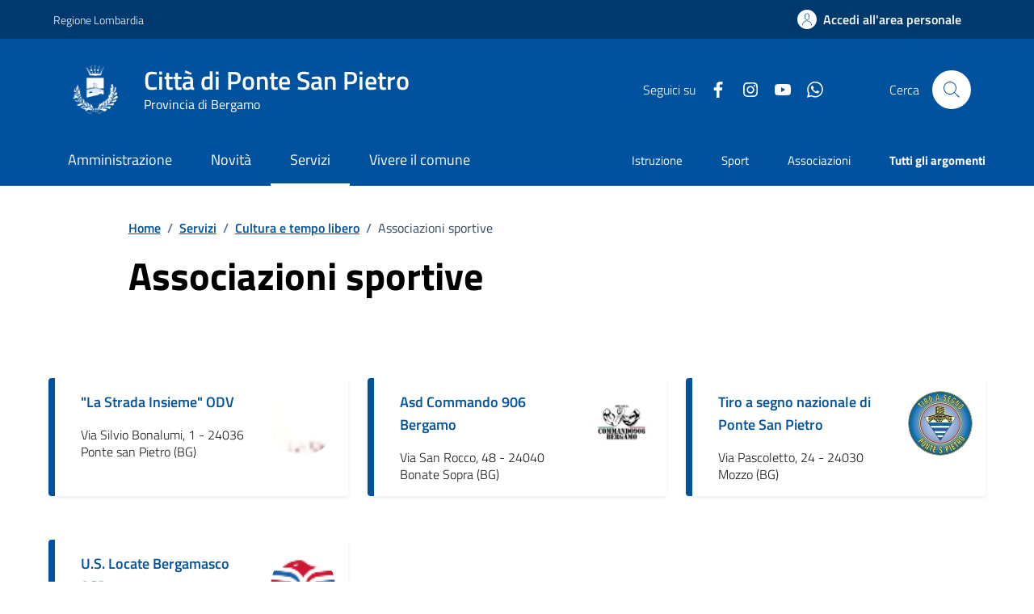

--- FILE ---
content_type: text/html;charset=UTF-8
request_url: https://www.comune.pontesanpietro.bg.it/servizi/cultura-e-tempo-libero/associazioni-sportive/index.html
body_size: 9923
content:








<!DOCTYPE html>

<html lang="it">

	
	<head>
		<meta charset="utf-8">
		<meta http-equiv="X-UA-Compatible" content="IE=edge">
		<meta http-equiv="Content-Language" content="en">
		<meta http-equiv="Content-Type" content="text/html; charset=utf-8">
		
		 
		

		<title>Città di Ponte San Pietro : Associazioni sportive</title>
		
		<meta name="viewport" content="width=device-width,initial-scale=1">
		
		
		
		<meta name="description" content="Città di Ponte San Pietro">
		

		<link rel="stylesheet" href="/system/modules/it.comunefacile.designpa/resources/assets/bootstrap-italia/dist/css/dark-blue/bootstrap-italia-comuni.min.css">
		<link rel="stylesheet" href="/system/modules/it.comunefacile.designpa/resources/assets/css/dark-blue/style.css"  >
		<link rel="stylesheet" href="/system/modules/it.comunefacile.designpa/resources/custom/custom.css"  >
		<link rel="manifest" href="/manifest.json">

		<script src="https://maps.googleapis.com/maps/api/js?key=AIzaSyCVkIZckC5bjnOAsvLndtJPHcn_tc1Vd3I&sendor=false&libraries=places"></script>
		<!--script src="https://cms5.yamme.it/ajax/libs/jquery/3.4.1/jquery.min.js"></script --> <!--TODO CHIEDI AD ALEX -->
		<script src="https://code.jquery.com/jquery-3.6.0.min.js"></script> <!--TODO CHIEDI AD ALEX -->
		<link rel="stylesheet" href="https://unpkg.com/leaflet@1.5.1/dist/leaflet.css"
			  integrity="sha512-xwE/Az9zrjBIphAcBb3F6JVqxf46+CDLwfLMHloNu6KEQCAWi6HcDUbeOfBIptF7tcCzusKFjFw2yuvEpDL9wQ=="
			  crossorigin=""/>
		<!-- Make sure you put this AFTER Leaflet's CSS -->
		<link rel="stylesheet" href="https://unpkg.com/leaflet@1.9.4/dist/leaflet.css"
			  integrity="sha256-p4NxAoJBhIIN+hmNHrzRCf9tD/miZyoHS5obTRR9BMY="
			  crossorigin=""/>
		<!-- Load Esri Leaflet from CDN -->
		<script src="https://unpkg.com/leaflet@1.9.4/dist/leaflet.js"
				integrity="sha256-20nQCchB9co0qIjJZRGuk2/Z9VM+kNiyxNV1lvTlZBo="
				crossorigin=""></script>
		<!-- Load Esri Leaflet Geocoder from CDN -->
		<link rel="stylesheet" href="https://unpkg.com/esri-leaflet-geocoder@2.3.2/dist/esri-leaflet-geocoder.css"
			  integrity="sha512-IM3Hs+feyi40yZhDH6kV8vQMg4Fh20s9OzInIIAc4nx7aMYMfo+IenRUekoYsHZqGkREUgx0VvlEsgm7nCDW9g=="
			  crossorigin="">
		<script src="https://unpkg.com/esri-leaflet-geocoder@2.3.2/dist/esri-leaflet-geocoder.js"
				integrity="sha512-8twnXcrOGP3WfMvjB0jS5pNigFuIWj4ALwWEgxhZ+mxvjF5/FBPVd5uAxqT8dd2kUmTVK9+yQJ4CmTmSg/sXAQ=="
				crossorigin=""></script>

		<!-- Leaflet.markercluster CSS -->
		<link rel="stylesheet" href="https://unpkg.com/leaflet.markercluster/dist/MarkerCluster.css" />
		<link rel="stylesheet" href="https://unpkg.com/leaflet.markercluster/dist/MarkerCluster.Default.css" />
		<!-- Leaflet.markercluster JS -->
		<script src="https://unpkg.com/leaflet.markercluster/dist/leaflet.markercluster.js"></script>

		
		


		
	</head>

	<body>
		<div class="skiplink">
			<a class="visually-hidden-focusable" href="#main-container">Vai ai contenuti</a>
			<a class="visually-hidden-focusable" href="#footer">Vai al
				footer
			</a>  
		</div>
		<!-- /skiplink -->
		<div>
			<div  id="header" >

































	
	    

	<div style="margin-top:0px;">
		
		
			

			
				<!-- Nome del comune preso dalle properties del sito-->
				
				
				
				
				
				
				
				

				<header class="it-header-wrapper" data-bs-target="#header-nav-wrapper" >
					<!-------------------------------- BARRA DI COLORE DIVERSO------------------------------------->
					<div class="it-header-slim-wrapper">
						<div class="container">
							<div class="row">
								<div class="it-header-slim-wrapper-content">

									<!-- LINK ESTERNO -->
									
										
											
												<a class="d-lg-block navbar-brand" target="_blank" href="https://www.regione.lombardia.it/wps/portal/istituzionale/" 
												   aria-label="Vai al portale Regione Lombardia  - link esterno - apertura nuova scheda" title="Vai al portale Regione Lombardia " >
													Regione Lombardia </a>
											
											
										
									
									<!-- AREA RISERVATA -->
									<div class="it-header-slim-right-zone" role="navigation">
										<div class="nav-item dropdown">

											
												<a class="btn btn-primary btn-icon btn-full" href="/area-personale/" data-element="personal-area-login" title="Accedi all'area personale" 
												   role="button" aria-expanded="false">
													<span class="rounded-icon" aria-hidden="true">
														<svg class="icon icon-primary">
															<use xlink:href="/system/modules/it.comunefacile.designpa/resources/assets/bootstrap-italia/dist/svg/sprites.svg#it-user"></use>
														</svg>
													</span>
													<span class="d-none d-lg-block">Accedi all'area personale</span>
												</a>
											
											
										</div>
									</div>
								</div>
							</div>
						</div>
					</div>



					<div class="it-nav-wrapper">
						<div class="it-header-center-wrapper">
							<div class="container">
								<div class="row">
									<div class="col-12">
										<div class="it-header-center-content-wrapper">


											<!---------------------------------------------------- LOGO ------------------------------------------------------->
											<div class="it-brand-wrapper">
												<a href="/" title="Vai alla homepage" aria-label="Home Città di Ponte San Pietro">
													<img src="/.galleries/immagini/loghi-banner/pontesanpietro.png" width="80" height="80" style="margin-right:20px"; alt=""/>
													<div class="it-brand-text">
														<div class="it-brand-title">Città di Ponte San Pietro</div>
														<div class="it-brand-tagline d-none d-md-block">Provincia di Bergamo</div>
													</div>
												</a>
											</div>


											<!------------------------------------------------- SOCIAL ----------------------------------------------------->
											<div class="it-right-zone">
												
													<div class="it-socials d-none d-lg-flex">
														<span>Seguici su</span>
														<div class="row g-2 mb-0">


	<div class="it-socials d-none d-lg-flex">
		<ul>
			<li><a href="https://www.facebook.com/people/Comune-Ponte-San-Pietro/100064660573371/" target='blank;' title="facebook"  aria-label="Condividi la pagina su facebook">
						<svg class="icon icon-sm icon-white align-top" aria-hidden="true" aria-label="Icona di facebook">
									<use xlink:href="/system/modules/it.comunefacile.designpa/resources/assets/bootstrap-italia/dist/svg/sprites.svg#it-facebook"></use>
								</svg>
								<span class="visually-hidden">Facebook</span>
							</a></li>
				<li><a href="https://www.instagram.com/comunepontesanpietro/" target='blank;' title="instagram"  aria-label="Condividi la pagina su instagram">
						<svg class="icon icon-sm icon-white align-top" aria-hidden="true" aria-label="Icona di instagram">
									<use xlink:href="/system/modules/it.comunefacile.designpa/resources/assets/bootstrap-italia/dist/svg/sprites.svg#it-instagram"></use>
								</svg>
								<span class="visually-hidden">Instagram</span>
							</a></li>
				<li><a href="https://www.youtube.com/channel/UC9dqLyaaa839ZpWJ_NrJqWg" target='blank;' title="youtube"  aria-label="Condividi la pagina su youtube">
						<svg class="icon icon-sm icon-white align-top" aria-hidden="true" aria-label="Icona di youtube">
									<use xlink:href="/system/modules/it.comunefacile.designpa/resources/assets/bootstrap-italia/dist/svg/sprites.svg#it-youtube"></use>
								</svg>
								<span class="visually-hidden">YouTube</span>
							</a></li>
				<li><a href="/novita/comunicati/dettaglio-notizia/Notizie-dal-Comune-su-Whatsapp/" target='blank;' title="whatsapp"  aria-label="Condividi la pagina su whatsapp">
						<svg class="icon icon-sm icon-white align-top" aria-hidden="true" aria-label="Icona di whatsapp">
									<use xlink:href="/system/modules/it.comunefacile.designpa/resources/assets/bootstrap-italia/dist/svg/sprites.svg#it-whatsapp"></use>
								</svg>
								<span class="visually-hidden">Whatsapp</span>
							</a></li>
				</ul>
	</div>



</div> 


													</div>
												


												<!--------------------------------------------------------------------RICERCA---------------------------------------------------------------->
												<div class="it-search-wrapper">
													<span class="d-none d-md-block">Cerca</span>
													<button class="search-link rounded-icon" type="button" data-bs-toggle="modal" data-bs-target="#search-modal" aria-label="Cerca nel sito">
														<svg class="icon">
															<use href="/system/modules/it.comunefacile.designpa/resources/assets/bootstrap-italia/dist/svg/sprites.svg#it-search"></use>
														</svg>
													</button>
												</div>
												
												
											</div>
										</div>
									</div>
								</div>
							</div>
						</div>




						<!------------------------------------ LINK ALLE SOTTOPAGINE E/O MENU BURGER PER TELEFONI ----------------------------------------------------------->
						<div class="it-header-navbar-wrapper" id="header-nav-wrapper">
							<div class="container">

								<!---------------------menu burger-------------------------->
								<nav class="navbar navbar-expand-lg has-megamenu" aria-label="Navigazione principale">
									<button class="custom-navbar-toggler" type="button" aria-controls="nav4" aria-expanded="false" aria-label="Mostra/Nascondi la navigazione" data-bs-target="#nav4" data-bs-toggle="navbarcollapsible" role="navigation">
										<svg class="icon">
											<use href="/system/modules/it.comunefacile.designpa/resources/assets/bootstrap-italia/dist/svg/sprites.svg#it-burger"></use>
										</svg>
									</button>
									<div class="navbar-collapsable" id="nav4">
										<div class="overlay" style="display: none;"></div>
										<div class="close-div">
											<button class="btn close-menu" type="button">
												<span class="visually-hidden">Nascondi la navigazione</span>
												<svg class="icon">
													<use href="/system/modules/it.comunefacile.designpa/resources/assets/bootstrap-italia/dist/svg/sprites.svg#it-close-big"></use>
												</svg>
											</button>
										</div>
										<div class="menu-wrapper">
											<a href="/" aria-label="home Città di Ponte San Pietro" class="logo-hamburger">
												<div class="it-brand-text">
													<div class="it-brand-title">Città di Ponte San Pietro</div>
												</div>
											</a>
											<!-------- Mostra imagini 1 piano -------->
											<!--<ul class="nav navbar-nav navbar-left">-->
<ul class="navbar-nav" data-element="main-navigation">
	<li class="nav-item">
				<a data-element="management" href="/amministrazione/" class="nav-link"><span>Amministrazione</span></a>
			</li>
	   <li class="nav-item">
				<a data-element="news" href="/novita/" class="nav-link"><span>Novità</span></a>
			</li>
	   <li class="nav-item">
				<a data-element="all-services" href="/servizi/" class="nav-link active"><span>Servizi</span></a>
			</li>
	   <li class="nav-item">
				<a data-element="live" href="/vivere-il-comune/" class="nav-link"><span>Vivere il comune</span></a>
			</li>
	   </ul>





 
											<!----------argomenti in evidenza ------->
											<ul class="navbar-nav navbar-secondary">
												
												
													
													
														
															
															
																
																	
																		
																		
																		<li class="nav-item">
																			<a class="nav-link" href="/argomenti/dettaglio/index.html?page=0&categorie=argomento/istruzione/" title="Vai all'argomento: Istruzione">
																				Istruzione
																			</a>
																		</li>
																	
																
																	
																		
																		
																		<li class="nav-item">
																			<a class="nav-link" href="/argomenti/dettaglio/index.html?page=0&categorie=argomento/sport/" title="Vai all'argomento: Sport">
																				Sport
																			</a>
																		</li>
																	
																
																	
																		
																		
																		<li class="nav-item">
																			<a class="nav-link" href="/argomenti/dettaglio/index.html?page=0&categorie=argomento/associazioni/" title="Vai all'argomento: Associazioni">
																				Associazioni
																			</a>
																		</li>
																	
																


															
														
													
												
												
												<li class="nav-item">
													<a class="nav-link" href="/argomenti/" data-element="all-topics">
														<span class="fw-bold">Tutti gli argomenti</span>
													</a>
												</li>
												
											</ul>
										</div>
									</div>
								</nav>
							</div>
						</div>
					</div>
				</header>
				<!------------------------------------------ FINE DEI LINK -------------------------------------->









				
					<!-- MOSTRA IL BREADCRUMB -->
					
						<div class="container" id="main-container">
							<div class="row justify-content-center">
								<div class="col-12 col-lg-10">
									<div class="cmp-breadcrumbs" role="navigation">

<nav class="breadcrumb-container">
	<ol class="breadcrumb p-0" data-element="breadcrumb">
		<li class="breadcrumb-item"><a href="/" >Home</a></li>
				<li class="breadcrumb-item"><span class="separator">/</span><a href="/servizi/" >Servizi</a></li>
				<li class="breadcrumb-item"><span class="separator">/</span><a href="/servizi/cultura-e-tempo-libero/" >Cultura e tempo libero</a></li>
				<li class="breadcrumb-item active" aria-current="page"><span class="separator">/</span>Associazioni sportive</li>
				</ol>
</nav>

</div>
								</div>
							</div>
						</div>
					

					<div class="container">

						<!-- MOSTRA LA SFUMATURA -->
						<div class="row justify-content-center ">
							<div class="col-12 col-lg-6">
								<div class="cmp-hero">
									<section class="it-hero-wrapper bg-white align-items-start">
										
											<div class="it-hero-text-wrapper pt-0 ps-0 pb-4 pb-lg-60">

												<!-- MOSTRA IL TITOLO -->
												
													<h1 class="text-black hero-title mb-1rem" data-element="page-name" id="titlePage">Associazioni sportive</h1>
												

												<!-- MOSTRA LA DESCRIZIONE -->
												

											</div>
										
									</section>
								</div>       
							</div>
							<div class="col-lg-3 offset-lg-1">
								<!-- MOSTRA I PULSANTI E LE AZIONI -->
								
							</div>
						</div>
					</div>

				
			
		
















		<!------------------------------------------- MENU A TENDINA PER LA RICERCA ----------------------------------------------------->
			<div class="modal fade search-modal" id="search-modal" tabindex="-1" role="dialog" aria-hidden="true">
				<div class="modal-dialog modal-lg" role="document">
					<div class="modal-content perfect-scrollbar">
						<div class="modal-body">
							<form name="searchFormHeader" action="/ricerca/" method="post" >
								<div class="container">


									<div class="row variable-gutters">
										<div class="col">
											<div class="modal-title">
												<button class="search-link d-md-none" type="button" data-bs-toggle="modal" data-bs-target="#search-modal" aria-label="Chiudi e torna alla pagina precedente">
													<svg class="icon icon-md">
														<use href="/system/modules/it.comunefacile.designpa/resources/assets/bootstrap-italia/dist/svg/sprites.svg#it-arrow-left"></use>
													</svg>
												</button>
												<h2>Cerca</h2>
												<button class="search-link d-none d-md-block" type="button" data-bs-toggle="modal" data-bs-target="#search-modal" aria-label="Chiudi e torna alla pagina precedente">
													<svg class="icon icon-md">
														<use href="/system/modules/it.comunefacile.designpa/resources/assets/bootstrap-italia/dist/svg/sprites.svg#it-close-big"></use>
													</svg>
												</button>
											</div>
											<div class="form-group autocomplete-wrapper">
												<label for="autocomplete-two" class="visually-hidden">Cerca nel sito</label>
												<input type="search" class="autocomplete ps-5" placeholder="Cerca nel sito" id="cerca" name="q" data-bs-autocomplete="[]">
												<span class="autocomplete-icon" aria-hidden="true">
													<svg class="icon"><use href="/system/modules/it.comunefacile.designpa/resources/assets/bootstrap-italia/dist/svg/sprites.svg#it-search"></use></svg>
												</span>
												<button type="submit" class="btn btn-primary" >
													<span class="">Cerca</span>
												</button>
											</div>
										</div>
									</div>



									
									<div class="row variable-gutters">
										<div class="searches-list-wrapper">
											<div class="other-link-title">FORSE STAVI CERCANDO</div>
											<ul class="link-list t-primary">
												
												
												
												
												

												
												
												
												
												
													
													
												

												
												
												
													 
													
													 
													
													 
													
													 
													
													 
													
													 
													
													 
													
													 
													
													 
													
													 
													
													 
													
													 
													
													 
													
													 
													
													 
													
													 
													
													 
													
													 
													
													 
													
													 
													
													 
													
													 
													
													 
													
													 
													
													 
													
													 
													
													 
													
													 
													
													 
													
													 
													
													 
													
													 
													
													 
													
													 
													
													 
													
													 
													
													 
													
													 
													
													 
													
													 
													
													 
													
													 
													
													 
													
													 
													
													 
													
													 
													
													 
													
													 
													
													 
													
													 
													
													 
													
													 
													
													 
													
													 
													
													 
													
													 
													
													 
													
													 
													
													 
													
														
															<li class="mb-3 mt-3">
																<a class="list-item ps-0 title-medium" href="https://sportellotelematico.comune.pontesanpietro.bg.it/procedure%3As_italia%3Aaccesso.documentale%3Bdomanda">
																	<span>Accesso documentale</span>
																</a>
															</li>
															
														
													
													 
													
														
															<li class="mb-3 mt-3">
																<a class="list-item ps-0 title-medium" href="https://sportellotelematico.comune.pontesanpietro.bg.it/procedure%3As_italia%3Acontributi.economici.individuali%3Bdomanda">
																	<span>Concessione di un contributo economico per un familiare non autosufficiente</span>
																</a>
															</li>
															
														
													
													 
													
													 
													
													 
													
													 
													
													 
													
													 
													
													 
													
													 
													
													 
													
													 
													
													 
													
													 
													
													 
													
													 
													
													 
													
													 
													
													 
													
													 
													
													 
													
													 
													
													 
													
													 
													
													 
													
													 
													
													 
													
													 
													
														
															<li class="mb-3 mt-3">
																<a class="list-item ps-0 title-medium" href="https://sportellotelematico.comune.pontesanpietro.bg.it/procedure%3As_italia%3Atrasporto.scolastico%3Biscrizione">
																	<span>Trasporto scolastico: iscrizione al servizio</span>
																</a>
															</li>
															
														
													
													 
													
														
													
													 
													
													 
													
													
												

												
												
												
												
												
													
													
														
															
															<li class="mb-3 mt-3">
																<a class="list-item ps-0 title-medium" href="/amministrazione/uffici/dettaglio-ufficio/Ufficio-Attivita-Amministrativa-Polizia-Locale/">
																	<span>Ufficio Attività Amministrativa - Polizia Locale</span>
																</a>
															</li>
														
															
															<li class="mb-3 mt-3">
																<a class="list-item ps-0 title-medium" href="/amministrazione/uffici/dettaglio-ufficio/Ufficio-Biblioteca-e-Sistema-Bibliotecario/">
																	<span>Ufficio Biblioteca e Sistema Bibliotecario</span>
																</a>
															</li>
														
															
															<li class="mb-3 mt-3">
																<a class="list-item ps-0 title-medium" href="/amministrazione/uffici/dettaglio-ufficio/Ufficio-Commercio/">
																	<span>Ufficio Commercio</span>
																</a>
															</li>
														
													
												

												
												<li class="mb-3 mt-3">
													<a class="list-item ps-0 title-medium" href="/amministrazione-trasparente/">
														<span>Amministrazione trasparente</span>
													</a>
												</li>

												
												<li class="mb-3 mt-3">
													<a class="list-item ps-0 title-medium" href="/servizi/ambiente-e-territorio/rifiuti/">
														<span>Calendario rifiuti</span>
													</a>
												</li>

												
												
												
												
												
													
													
														
															
															<li class="mb-3 mt-3">
																<a class="list-item ps-0 title-medium" href="/vivere-il-comune/luoghi/dettaglio-luogo/Bunker-Antiaereo/">
																	<span>Bunker Antiaereo</span>
																</a>
															</li>
														
															
															<li class="mb-3 mt-3">
																<a class="list-item ps-0 title-medium" href="/vivere-il-comune/luoghi/dettaglio-luogo/Centro-Polifunzionale-UFO/">
																	<span>Centro Polifunzionale "UFO"</span>
																</a>
															</li>
														
															
															<li class="mb-3 mt-3">
																<a class="list-item ps-0 title-medium" href="/vivere-il-comune/luoghi/dettaglio-luogo/Centro-Raccolta-Rifiuti-zona-poste-di-Locate/">
																	<span>Centro Raccolta Rifiuti (zona poste di Locate)</span>
																</a>
															</li>
														
													
												

											</ul>
										</div>
									</div>
								</div>
							</form>
						</div>
					</div>
				</div>
			</div>
	</div>

 </div>
		</div>
		
		<main>
			<div>
				<div  id="body" ><!-- elementi per pagina -->
		<!-- Usa la paginazione -->
		<!-- 12/elementi per colonna -->
		<!-- numero di elementi caricati premendo il tasto -->
		<!-- spazio da aggiungere in alto -->
		<!-- spazio da aggiungere in basso -->
		<div class=" py-4">
			<div class="container mb-lg-0 mt-lg-0 ">

				<div class="row  g-4">
									<div class="col-xl-4 cmp-card-latest-messages mb-3 mb-30 element-search  list-e3744de9-6024-11e9-b7dd-8b70ca90152b otherCard-e3744de9-6024-11e9-b7dd-8b70ca90152b" >
											<div class="card-wrapper element-search">
												<div class="card card-teaser card-teaser-info shadow-sm border-primary p-3 rounded element-search">

		<div class="card-body px-3">
			<p class="card-title text-paragraph-regular-medium-semi mb-3">
				<a class="text-decoration-none" href="/vivere-il-comune/associazioni/dettaglio-associazione/La-Strada-Insieme-ODV/" data-element="service-area">"La Strada Insieme" ODV</a>
			</p>
			<div class="card-text">
				<p class="u-main-black">  Via Silvio Bonalumi, 1 - 24036 Ponte san Pietro (BG)</p>
					</div>
		</div>

		<div class="avatar size-xl">
			<img src="/export/sites/default/.galleries/immagini/associazioni/la-strada-insieme-ODV.png_589463192.png" alt="Logo associazione "La Strada Insieme" ODV" class="" loading='lazy'>
			</div>

	</div>
</div>
										</div>
										<div class="col-xl-4 cmp-card-latest-messages mb-3 mb-30 element-search  list-e3744de9-6024-11e9-b7dd-8b70ca90152b otherCard-e3744de9-6024-11e9-b7dd-8b70ca90152b" >
											<div class="card-wrapper element-search">
												<div class="card card-teaser card-teaser-info shadow-sm border-primary p-3 rounded element-search">

		<div class="card-body px-3">
			<p class="card-title text-paragraph-regular-medium-semi mb-3">
				<a class="text-decoration-none" href="/vivere-il-comune/associazioni/dettaglio-associazione/Asd-Commando-906-Bergamo/" data-element="service-area">Asd Commando 906 Bergamo</a>
			</p>
			<div class="card-text">
				<p class="u-main-black">  Via San Rocco, 48 - 24040 Bonate Sopra (BG)</p>
					</div>
		</div>

		<div class="avatar size-xl">
			<img src="/export/sites/default/.galleries/immagini/associazioni/Commando-906.jpg_757544014.jpg" alt="Logo associazione Asd Commando 906 Bergamo" class="" loading='lazy'>
			</div>

	</div>
</div>
										</div>
										<div class="col-xl-4 cmp-card-latest-messages mb-3 mb-30 element-search  list-e3744de9-6024-11e9-b7dd-8b70ca90152b otherCard-e3744de9-6024-11e9-b7dd-8b70ca90152b" >
											<div class="card-wrapper element-search">
												<div class="card card-teaser card-teaser-info shadow-sm border-primary p-3 rounded element-search">

		<div class="card-body px-3">
			<p class="card-title text-paragraph-regular-medium-semi mb-3">
				<a class="text-decoration-none" href="/vivere-il-comune/associazioni/dettaglio-associazione/Tiro-a-segno-nazionale-di-Ponte-San-Pietro/" data-element="service-area">Tiro a segno nazionale di Ponte San Pietro</a>
			</p>
			<div class="card-text">
				<p class="u-main-black">  Via Pascoletto, 24 - 24030 Mozzo (BG)</p>
					</div>
		</div>

		<div class="avatar size-xl">
			<img src="/export/sites/default/.galleries/immagini/associazioni/Tiro-a-segno.jpg_782479081.jpg" alt="Logo associazione Tiro a segno nazionale di Ponte San Pietro" class="" loading='lazy'>
			</div>

	</div>
</div>
										</div>
										<div class="col-xl-4 cmp-card-latest-messages mb-3 mb-30 element-search  list-e3744de9-6024-11e9-b7dd-8b70ca90152b otherCard-e3744de9-6024-11e9-b7dd-8b70ca90152b" >
											<div class="card-wrapper element-search">
												<div class="card card-teaser card-teaser-info shadow-sm border-primary p-3 rounded element-search">

		<div class="card-body px-3">
			<p class="card-title text-paragraph-regular-medium-semi mb-3">
				<a class="text-decoration-none" href="/vivere-il-comune/associazioni/dettaglio-associazione/U.S.-Locate-Bergamasco-ASD/" data-element="service-area">U.S. Locate Bergamasco ASD</a>
			</p>
			<div class="card-text">
				<p class="u-main-black">  Viale delle Rimembranze, 14 - 24036 Ponte San Pietro (BG)</p>
					</div>
		</div>

		<div class="avatar size-xl">
			<img src="/export/sites/default/.galleries/immagini/associazioni/US-Locate.png_670733040.png" alt="Logo associazione U.S. Locate Bergamasco ASD" class="" loading='lazy'>
			</div>

	</div>
</div>
										</div>
										</div>
							<!-- nessun risultato -->
							<div class="row">
							
							<div class="col col-12">
									</div>
							<div class="d-flex justify-content-end col col-12 mt-2">
								</div>
							</div>
						</div>
		</div>

		<script src="https://cms5.yamme.it/ajax/libs/jquery/3.3.1/jquery.min.js"></script> 
		<script>
			function loadMoreFunction(id){
				$(".nascondiBox-"+id).slice(0, 20).show();
				$(".content-box:hidden").filter(".list-"+id).slice(0,6).slideDown();
			$("#loadMore-"+id).text("Carica altri risultati"); //fa apparire la possibilità di modifica della card
			if($(".content-box:hidden").filter(".list-"+id).length == 0) {
				$("#loadMore-"+id).text("Nessun altro risultato").addClass("noContent");
			}
			}
			function autocompleteThreeFunction(id){
				console.log("value");
				var value = $("#autocomplete-autocomplete-three-"+id).val().toLowerCase();
				console.log(value);
				$(".element-search").filter(".list-"+id).filter(function() {
					$(this).toggle($(this).text().toLowerCase().indexOf(value) > -1)
				});

				const count         = document.querySelectorAll('.otherCard-'+id).length;
				const countNone     = $('div.otherCard-'+id+':hidden').length;
				let resultNum       = document.getElementById("resultNum-"+id);
				resultNum.innerText = (count-countNone);
				let buttonResult    = document.getElementById("loadMore-"+id);
				buttonResult.style.display = "none";
			}
		</script>

	</div>
			</div>
			<div>
				<div  id="bottom" ><div class="bg-primary">
	<div class="container">
		<div class="row d-flex justify-content-center bg-primary">
			<div class="col-12 col-lg-6">
				<div class="cmp-rating pt-lg-80 pb-lg-80" id="rating">
					<div class="card shadow card-wrapper" data-element="feedback">
						<div id="feedback-status" role="status" aria-live="polite" class="visually-hidden"></div> <!--aria-live-->
						<div class="cmp-rating__card-first">
							<div class="card-header border-0">
								<h1 class="title-medium-2-semi-bold mb-0" data-element="feedback-title">Quanto sono chiare le informazioni su questa pagina?</h1>
							</div>
							<div class="card-body">
								<fieldset class="rating">
									<legend class="visually-hidden">Valuta da 1 a 5 stelle la pagina</legend>
									<input type="radio" id="star5a" name="ratingA" value="5">
									<label class="full rating-star active" for="star5a" data-element="feedback-rate-5">
										<svg class="icon icon-sm" role="img" aria-labelledby="first-star" viewBox="0 0 24 24" xmlns="http://www.w3.org/2000/svg">
											<path d="M12 1.7L9.5 9.2H1.6L8 13.9l-2.4 7.6 6.4-4.7 6.4 4.7-2.4-7.6 6.4-4.7h-7.9L12 1.7z"></path>
											<path fill="none" d="M0 0h24v24H0z"></path>
										</svg>
										<span class="visually-hidden" id="first-star">Valuta 5 stelle su 5</span>
									</label>
									<input type="radio" id="star4a" name="ratingA" value="4">
									<label class="full rating-star active" for="star4a" data-element="feedback-rate-4">
										<svg class="icon icon-sm" role="img" aria-labelledby="second-star" viewBox="0 0 24 24" xmlns="http://www.w3.org/2000/svg">
											<path d="M12 1.7L9.5 9.2H1.6L8 13.9l-2.4 7.6 6.4-4.7 6.4 4.7-2.4-7.6 6.4-4.7h-7.9L12 1.7z"></path>
											<path fill="none" d="M0 0h24v24H0z"></path>
										</svg>
										<span class="visually-hidden" id="second-star">Valuta 4 stelle su 5</span>
									</label>
									<input type="radio" id="star3a" name="ratingA" value="3">
									<label class="full rating-star active" for="star3a" data-element="feedback-rate-3">
										<svg class="icon icon-sm" role="img" aria-labelledby="third-star" viewBox="0 0 24 24" xmlns="http://www.w3.org/2000/svg">
											<path d="M12 1.7L9.5 9.2H1.6L8 13.9l-2.4 7.6 6.4-4.7 6.4 4.7-2.4-7.6 6.4-4.7h-7.9L12 1.7z"></path>
											<path fill="none" d="M0 0h24v24H0z"></path>
										</svg>
										<span class="visually-hidden" id="third-star">Valuta 3 stelle su 5</span>
									</label>
									<input type="radio" id="star2a" name="ratingA" value="2">
									<label class="full rating-star active" for="star2a" data-element="feedback-rate-2">
										<svg class="icon icon-sm" role="img" aria-labelledby="fourth-star" viewBox="0 0 24 24" xmlns="http://www.w3.org/2000/svg">
											<path d="M12 1.7L9.5 9.2H1.6L8 13.9l-2.4 7.6 6.4-4.7 6.4 4.7-2.4-7.6 6.4-4.7h-7.9L12 1.7z"></path>
											<path fill="none" d="M0 0h24v24H0z"></path>
										</svg>
										<span class="visually-hidden" id="fourth-star">Valuta 2 stelle su 5</span>
									</label>
									<input type="radio" id="star1a" name="ratingA" value="1">
									<label class="full rating-star active" for="star1a" data-element="feedback-rate-1">
										<svg class="icon icon-sm" role="img" aria-labelledby="fifth-star" viewBox="0 0 24 24" xmlns="http://www.w3.org/2000/svg">
											<path d="M12 1.7L9.5 9.2H1.6L8 13.9l-2.4 7.6 6.4-4.7 6.4 4.7-2.4-7.6 6.4-4.7h-7.9L12 1.7z"></path>
											<path fill="none" d="M0 0h24v24H0z"></path>
										</svg>
										<span class="visually-hidden" id="fifth-star">Valuta 1 stelle su 5</span>
									</label>
								</fieldset>
							</div>
						</div>
						<div class="cmp-rating__card-second d-none" data-step="3">
							<div class="card-header border-0 mb-0">
								<h2 class="title-medium-2-bold mb-0" id="rating-feedback">Grazie, il tuo parere ci aiuterà a migliorare il
									servizio!</h2>
							</div>
						</div>
						<div class="form-rating d-none">
							<div class="d-none" data-step="1">
								<div class="cmp-steps-rating">
									<fieldset class="fieldset-rating-one d-none" data-element="feedback-rating-positive">
										<legend class="iscrizioni-header w-100">
											<h3 class="step-title d-flex align-items-center justify-content-between drop-shadow">
												<span class="d-block d-lg-inline" data-element="feedback-rating-question">
													Quali sono stati gli aspetti che hai preferito?
												</span>
												<span>1/2</span>
											</h3>
										</legend>
										<div class="cmp-steps-rating__body">
											<div class="cmp-radio-list">
												<div class="card card-teaser shadow-rating">
													<div class="card-body">
														<div class="form-check m-0">
															<div class="radio-body border-bottom border-light cmp-radio-list__item">
																<input name="rating1" type="radio" id="radio-1" value="Le indicazioni erano chiare">
																<label for="radio-1" class="active" data-element="feedback-rating-answer">Le indicazioni erano chiare</label>
															</div>
															<div class="radio-body border-bottom border-light cmp-radio-list__item">
																<input name="rating1" type="radio" id="radio-2" value="Le indicazioni erano complete">
																<label for="radio-2" class="active" data-element="feedback-rating-answer">Le indicazioni erano complete</label>
															</div>
															<div class="radio-body border-bottom border-light cmp-radio-list__item">
																<input name="rating1" type="radio" id="radio-3" value="Capivo sempre che stavo procedendo correttamente">
																<label for="radio-3" class="active" data-element="feedback-rating-answer">Capivo sempre che stavo procedendo correttamente</label>
															</div>
															<div class="radio-body border-bottom border-light cmp-radio-list__item">
																<input name="rating1" type="radio" id="radio-4" value="Non ho avuto problemi tecnici">
																<label for="radio-4" class="active" data-element="feedback-rating-answer">Non ho avuto problemi tecnici</label>
															</div>
															<div class="radio-body border-bottom border-light cmp-radio-list__item">
																<input name="rating1" type="radio" id="radio-5" value="Altro">
																<label for="radio-5" class="active" data-element="feedback-rating-answer">Altro</label>
															</div>
														</div>
													</div>
												</div>
											</div>
										</div>
									</fieldset>
									<fieldset class="fieldset-rating-two d-none" data-element="feedback-rating-negative">
										<legend class="iscrizioni-header w-100" >
											<h3 class="step-title d-flex align-items-center justify-content-between drop-shadow">
												<span class="d-block d-lg-inline" data-element="feedback-rating-question">
													Dove hai incontrato le maggiori difficoltà?
												</span>
												<span>1/2</span>
											</h3>
										</legend>
										<div class="cmp-steps-rating__body">
											<div class="cmp-radio-list">
												<div class="card card-teaser shadow-rating">
													<div class="card-body">
														<div class="form-check m-0">
															<div class="radio-body border-bottom border-light cmp-radio-list__item">
																<input name="rating2" type="radio" id="radio-6" value="A volte le indicazioni non erano chiare">
																<label for="radio-6" class="active" data-element="feedback-rating-answer">A volte le indicazioni non erano chiare</label>
															</div>
															<div class="radio-body border-bottom border-light cmp-radio-list__item">
																<input name="rating2" type="radio" id="radio-7" value="A volte le indicazioni non erano complete">
																<label for="radio-7" class="active" data-element="feedback-rating-answer">A volte le indicazioni non erano complete</label>
															</div>
															<div class="radio-body border-bottom border-light cmp-radio-list__item">
																<input name="rating2" type="radio" id="radio-8" value="A volte non capivo se stavo procedendo correttamente">
																<label for="radio-8" class="active" data-element="feedback-rating-answer">A volte non capivo se stavo procedendo correttamente</label>
															</div>
															<div class="radio-body border-bottom border-light cmp-radio-list__item">
																<input name="rating2" type="radio" id="radio-9" value="Ho avuto problemi tecnici">
																<label for="radio-9" class="active" data-element="feedback-rating-answer">Ho avuto problemi tecnici</label>
															</div>
															<div class="radio-body border-bottom border-light cmp-radio-list__item">
																<input name="rating2" type="radio" id="radio-10" value="Altro">
																<label for="radio-10" class="active" data-element="feedback-rating-answer">Altro</label>
															</div>
														</div>
													</div>
												</div>
											</div>
										</div>
									</fieldset>
								</div>
							</div>
							<div class="d-none" data-step="2">
								<div class="cmp-steps-rating">
									<fieldset>
										<legend class="iscrizioni-header w-100 bg-white" >
											<h3 class="step-title d-flex align-items-center justify-content-between drop-shadow mb-3">
												<span class="d-block d-lg-inline">
													Vuoi aggiungere altri dettagli?
												</span>
												<span>2/2</span>
											</h3>
										</legend>
										<div class="cmp-steps-rating__body bg-white" >
											<div class="form-group">
												<label for="formGroupExampleInputWithHelp" >Dettaglio</label>
												<input type="text" class="form-control" id="formGroupExampleInputWithHelp" aria-describedby="formGroupExampleInputWithHelpDescription" 
												       maxlength="200" data-element="feedback-input-text" autocomplete="off">
												<small id="formGroupExampleInputWithHelpDescription" class="form-text">
													Inserire massimo 200 caratteri</small>
											</div>
										</div>
									</fieldset>
								</div>
							</div>
							<div class="d-flex flex-nowrap pt-4 w-100 justify-content-center button-shadow">
								<button class="btn btn-outline-primary fw-bold me-4 btn-back" type="button">Indietro</button>
								<button class="btn btn-primary fw-bold btn-next" form="rating">Avanti</button>
							</div>
						</div>
					</div>
				</div>       
			</div>
		</div>
	</div>
</div>


<script>
  function aggiornaFeedbackStatus(messaggio) {
    const statusBox = document.getElementById('feedback-status');
    if (statusBox) {
      statusBox.textContent = ''; // reset rapido per forzare annuncio
      setTimeout(() => {
        statusBox.textContent = messaggio;
      }, 100);
    }
  }

  document.addEventListener('DOMContentLoaded', function () {
    const statusBox  = document.getElementById('feedback-status');
    const nextButton = document.querySelector('.btn-next');
    const stars      = document.querySelectorAll('.rating input');
	let step = 1;
    if (statusBox) {
      nextButton.addEventListener('click', function () {
	  	if (statusBox.innerHTML != 'Inserisci i dettagli') {
			aggiornaFeedbackStatus('Inserisci i dettagli');
		}else{
			aggiornaFeedbackStatus('Segnalazione inviata');
		}
      });
    }

	stars.forEach(function(star) {
      star.addEventListener('change', function () {
        aggiornaFeedbackStatus('Seleziona la segnalazione');
      });
    });
  });
</script>


<div class="bg-grey-card shadow-contacts">
	<div class="container">
		<div class="row d-flex justify-content-center p-contacts">
			<div class="col-12 col-lg-6">
				<div class="cmp-contacts">
					<div class="card w-100">
						<div class="card-body">

							<h1 class="h2 title-medium-2-semi-bold">Contatta il comune</h1>
									<ul class="contact-list p-0">
										<li><a class="list-item" href="/info-e-contatti/domande-frequenti/" data-element="">
												<svg class="icon icon-primary icon-sm" aria-hidden="true">
													<use href="/system/modules/it.comunefacile.designpa/resources/assets/bootstrap-italia/dist/svg/sprites.svg#it-help-circle"></use>
												</svg><span>Leggi le domande frequenti</span></a>
											</li> 
										<li><a class="list-item" href="/info-e-contatti/richiesta-assistenza/" data-element="">
												<svg class="icon icon-primary icon-sm" aria-hidden="true">
													<use href="/system/modules/it.comunefacile.designpa/resources/assets/bootstrap-italia/dist/svg/sprites.svg#it-mail"></use>
												</svg><span>Richiedi assistenza</span></a>
											</li> 
										<li><a class="list-item" href="/amministrazione/uffici/" data-element="">
												<svg class="icon icon-primary icon-sm" aria-hidden="true">
													<use href="/system/modules/it.comunefacile.designpa/resources/assets/bootstrap-italia/dist/svg/sprites.svg#it-hearing"></use>
												</svg><span>Contatta gli uffici comunali</span></a>
											</li> 
										<li><a class="list-item" href="/info-e-contatti/prenota-appuntamento/index.html" data-element="appointment-booking">
												<svg class="icon icon-primary icon-sm" aria-hidden="true">
													<use href="/system/modules/it.comunefacile.designpa/resources/assets/bootstrap-italia/dist/svg/sprites.svg#it-calendar"></use>
												</svg><span>Prenota appuntamento</span></a>
											</li> 
										</ul>
								<h1 class="h2 title-medium-2-semi-bold mt-4">Problemi in città</h2>
									<ul class="contact-list p-0">
										<li><a class="list-item" href="/info-e-contatti/segnalazione/" data-element="">
												<svg class="icon icon-primary icon-sm" aria-hidden="true">
													<use href="/system/modules/it.comunefacile.designpa/resources/assets/bootstrap-italia/dist/svg/sprites.svg#it-map-marker-circle"></use>
												</svg><span>Segnala disservizio</span></a>
											</li>
										<li><a class="list-item" href="/info-e-contatti/segnalazione/elenco-segnalazioni/" data-element="">
												<svg class="icon icon-primary icon-sm" aria-hidden="true">
													<use href="/system/modules/it.comunefacile.designpa/resources/assets/bootstrap-italia/dist/svg/sprites.svg#it-map-marker-circle"></use>
												</svg><span>Elenco segnalazioni pervenute</span></a>
											</li>
										</ul>
								</div>
					</div>
				</div>
			</div>
		</div>
	</div>
</div></div>
			</div>
		</main>
		
		<div>
			<div  id="footer" ><div>
		<footer class="it-footer" id="footer">
      <div class="it-footer-main">
        <div class="container">
          <div class="row">
            <div class="col-12 footer-items-wrapper logo-wrapper">
             <a href="/pnrr" ><img  src="/system/modules/it.comunefacile.designpa/resources/assets/images/logo-eu-inverted.svg" alt="logo Unione Europea" width="200" ></a>
<img class="Footer-logo" src="/.galleries/immagini/loghi-banner/pontesanpietro.png" alt="stemma comune di Ponte San Pietro" width="80" height="80">
              <div class="it-brand-wrapper">
                <a href="/home/">
                  <div class="it-brand-text">
                    <h2 class="no_toc">Comune di Ponte San Pietro</h2>
                  </div>
                </a>
              </div>
            </div>
          </div>
          <div class="row">
            <div class="col-md-3 footer-items-wrapper">
              <h3 class="footer-heading-title">Amministrazione</h3>
              <ul class="footer-list">
                <li>
                  <a href="/amministrazione/organi-di-governo/">Organi di governo</a>
                </li>
                <li>
                  <a href="/amministrazione/aree-amministrative/">Aree amministrative</a>
                </li>
                <li>
                  <a href="/amministrazione/uffici/">Uffici</a>
                </li>
                <li>
                  <a href="/amministrazione/enti-e-fondazioni/">Enti e fondazioni</a>
                </li>
                <li>
                  <a href="/amministrazione/politici/">Politici</a>
                </li>
                <li>
                  <a href="/amministrazione/personale-amministrativo/">Personale amministrativo</a>
                </li>
                <li>
                  <a href="/amministrazione/documenti-e-dati/">Documenti e dati</a>
                </li>
              </ul>
            </div>
            <div class="col-md-6 footer-items-wrapper">
              <h3 class="footer-heading-title">Categorie di servizio</h3>
              <div class="row">
                <div class="col-md-6">
                  <ul class="footer-list">
                    <li>
                      <a href="/servizi/anagrafe-e-stato-civile/">Anagrafe e stato civile</a>
                    </li>
                    <li>
                      <a href="/servizi/cultura-e-tempo-libero/">Cultura e tempo libero</a>
                    </li>
                    <li>
                      <a href="/servizi/vita-lavorativa/">Vita lavorativa</a>
                    </li>
                    <li>
                      <a href="/servizi/imprese-e-commercio/">Imprese e commercio</a>
                    </li>
                    <li>
                      <a href="/servizi/appalti-pubblici/">Appalti pubblici</a>
                    </li>
                    <li>
                      <a href="/servizi/catasto-e-urbanistica/">Catasto e urbanistica</a>
                    </li>
                    <li>
                      <a href="/servizi/turismo/">Turismo</a>
                    </li>
                    <li>
                      <a href="/servizi/mobilita-e-trasporti/">Mobilità e trasporti</a>
                    </li>
                  </ul>
                </div>
                <div class="col-md-6">
                  <ul class="footer-list">
                    <li>
                      <a href="/servizi/educazione-e-formazione/">Educazione e formazione</a>
                    </li>
                    <li>
                      <a href="/servizi/giustizia-e-sicurezza/">Giustizia e sicurezza pubblica</a>
                    </li>
                    <li>
                      <a href="/servizi/tributi-e-finanze/">Tributi, finanze e contravvenzioni</a>
                    </li>
                    <li>
                      <a href="/servizi/ambiente-e-territorio/">Ambiente</a>
                    </li>
                    <li>
                      <a href="/servizi/salute-benessere-e-assistenza/">Salute, benessere e assistenza</a>
                    </li>
                    <li>
                      <a href="/servizi/autorizzazioni/">Autorizzazioni</a>
                    </li>
                    <li>
                      <a href="/servizi/agricoltura-e-pesca/">Agricoltura e pesca</a>
                    </li>
                  </ul>
                </div>
              </div>
            </div>
            <div class="col-md-3 footer-items-wrapper">
              <h3 class="footer-heading-title">Novità</h3>
              <ul class="footer-list">
                <li>
                  <a href="/novita/notizie/">Notizie</a>
                </li>
                <li>
                  <a href="/novita/comunicati/">Comunicati</a>
                </li>
                <li>
                  <a href="/novita/avvisi/">Avvisi</a>
                </li>
              </ul>
              <h3 class="footer-heading-title">Vivere il comune</h3>
              <ul class="footer-list">
                <li>
                  <a href="/vivere-il-comune/luoghi/">Luoghi</a>
                </li>
                <li>
                  <a href="/vivere-il-comune/eventi/">Eventi</a>
                </li>
              </ul>
            </div>
            <div class="col-md-9 mt-md-4 footer-items-wrapper">
              <h3 class="footer-heading-title">Contatti</h3>
              <div class="row">
                <div class="col-md-4">
<p class="footer-info">Comune di Ponte San Pietro<br>
  <p class="footer-info">Piazza della Libertà,1 - Ponte San Pietro (BG)<br/> 
              Tel. 035-6228411 - Fax 035-6228499</p>  
          <p>P.I./Cod. Fiscale: 00250450160 <br/>E-mail Certificata: 
         <a href="mailto:comunepontesanpietro@legalmail.it">comunepontesanpietro@legalmail.it</a><br/>E-mail: 
         <a href="mailto:comune@comune.pontesanpietro.bg.it">comune@comune.pontesanpietro.bg.it</a></p>
<p>Responsabile della Protezione dei Dati (RPD) geom. Crotti Adamo <a href="mailto:creslt@pec.it">creslt@pec.it</a></p>

                
                </div>
                <div class="col-md-4">
                  <ul class="footer-list">
                    <li>
                      <a href="/info-e-contatti/domande-frequenti/" data-element="faq">Leggi le FAQ</a>
                    </li>
                    <li>
                      <a href="/info-e-contatti/prenota-appuntamento/">Prenotazione appuntamento</a>
                    </li>
                    <li>
                      <a href="/info-e-contatti/segnalazione/" data-element="report-inefficiency">Segnalazione disservizio</a>
                    </li>
                    <li>
                      <a href="/info-e-contatti/richiesta-assistenza/">Richiesta d'assistenza</a>
                    </li>
                  </ul>
                </div>
                <div class="col-md-4">
                  <ul class="footer-list">
                    <li>
                      <a href="https://pontesanpietro.portaletrasparenza.net/">Amministrazione trasparente</a>
                    </li>
                    <li>
                      <a href="/info-e-contatti/privacy/privacy/" data-element="privacy-policy-link">Informativa privacy</a>
                    </li>
                    <li>
                      <a href="/info-e-contatti/privacy/note-legali/" data-element="legal-notes">Note legali</a>
                    </li>
<li>
 <a href="/info-e-contatti/privacy/cookies/" data-element="cookies">Cookies</a></li>
                    <li>
                      <a href="https://form.agid.gov.it/view/16d63150-939d-11f0-b17c-95525199cd6f" data-element="accessibility-link" target="_blank">Dichiarazione di accessibilità</a>
                    </li>
   <li>
                      <a href="/piano-di-miglioramento-del-sito/" >Piano di miglioramento del sito</a>
                    </li>
                  </ul>
                </div>
              </div>
            </div>
            <div class="col-md-3 mt-md-4 footer-items-wrapper">
              <h3 class="footer-heading-title">Seguici su</h3>
              <ul class="list-inline text-start social">
                             <li class="list-inline-item">
                  <a class="p-1 text-white" href="https://www.facebook.com/" target="_blank">
                    <svg class="icon icon-sm icon-white align-top">
                      <use xlink:href="/system/modules/it.comunefacile.designpa/resources/assets/bootstrap-italia/dist/svg/sprites.svg#it-facebook"></use>
                    </svg>
                    <span class="visually-hidden">Facebook</span></a>
                </li>
         <li class="list-inline-item">
                  <a class="p-1 text-white" href="https://www.instagram.com/comunepontesanpietro/" target="_blank">
                    <svg class="icon icon-sm icon-white align-top">
                      <use xlink:href="/system/modules/it.comunefacile.designpa/resources/assets/bootstrap-italia/dist/svg/sprites.svg#it-instagram"></use>
                    </svg>
                    <span class="visually-hidden">Instagram</span></a>
                </li>
                <li class="list-inline-item">
                  <a class="p-1 text-white" href="https://www.youtube.com/channel/UC9dqLyaaa839ZpWJ_NrJqWg" target="_blank">
                    <svg class="icon icon-sm icon-white align-top">
                      <use xlink:href="/system/modules/it.comunefacile.designpa/resources/assets/bootstrap-italia/dist/svg/sprites.svg#it-youtube"></use>
                    </svg>
                    <span class="visually-hidden">YouTube</span></a>
                </li>
             
              
              </ul>
            </div>
          </div>
           <div class="footer-items-wrapper">
<div class="footer-bottom">
<div class="row">
<div class="col-12 col-md-4 mb-2">
<a href="/info-e-contatti/privacy/media-policy/">Media policy</a>
</div>
<div class="col-12 col-md-4 mb-2">
<a href="/info-e-contatti/mappa-del-sito/">Mappa del sito</a>
</div>
<div class="col-12 col-md-4">
<p>Copyright © 2025 - Comune di Ponte San Pietro - Realizzato da <a href="https://comunefacile.eu/" target="blank;">Comune Facile</a></p>
</div>
</div>
</div>
</div>
</div>
</footer>

</div>
</div>
		</div>


		<script data-element="css-js-setup">
			window.__PUBLIC_PATH__ = "/system/modules/it.comunefacile.designpa/resources/assets/bootstrap-italia/dist/fonts";
			window.BOOTSTRAP_ITALIA_VERSION = "2.0.2";
		</script>

		<script src="/system/modules/it.comunefacile.designpa/resources/assets/bootstrap-italia/dist/js/bootstrap-italia.bundle.min.js"></script>

		<script>bootstrap.loadFonts("/system/modules/it.comunefacile.designpa/resources/assets/bootstrap-italia/dist/fonts")</script>

		<script src="/system/modules/it.comunefacile.designpa/resources/assets/script/scripts.min.js"></script>
		

	</body>
	
</html>